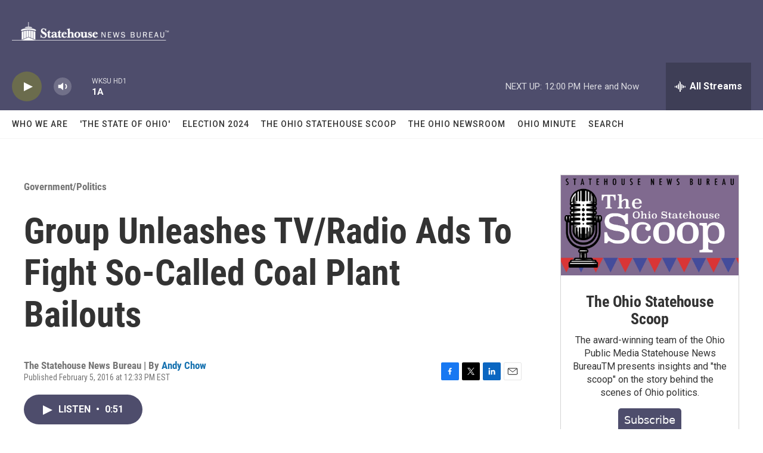

--- FILE ---
content_type: text/html; charset=utf-8
request_url: https://www.google.com/recaptcha/api2/aframe
body_size: 265
content:
<!DOCTYPE HTML><html><head><meta http-equiv="content-type" content="text/html; charset=UTF-8"></head><body><script nonce="pTkYDafmt6Vl1RoPAmNhTg">/** Anti-fraud and anti-abuse applications only. See google.com/recaptcha */ try{var clients={'sodar':'https://pagead2.googlesyndication.com/pagead/sodar?'};window.addEventListener("message",function(a){try{if(a.source===window.parent){var b=JSON.parse(a.data);var c=clients[b['id']];if(c){var d=document.createElement('img');d.src=c+b['params']+'&rc='+(localStorage.getItem("rc::a")?sessionStorage.getItem("rc::b"):"");window.document.body.appendChild(d);sessionStorage.setItem("rc::e",parseInt(sessionStorage.getItem("rc::e")||0)+1);localStorage.setItem("rc::h",'1764866136935');}}}catch(b){}});window.parent.postMessage("_grecaptcha_ready", "*");}catch(b){}</script></body></html>